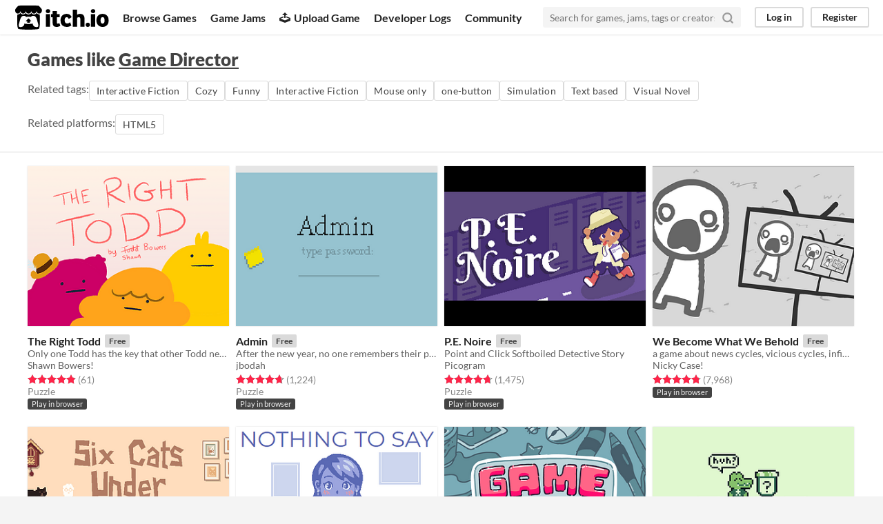

--- FILE ---
content_type: text/html
request_url: https://itch.io/games-like/1023709/game-director
body_size: 7157
content:
<!DOCTYPE HTML><html lang="en"><head><meta charset="UTF-8"/><META name="GENERATOR" content="IBM HomePage Builder 2001 V5.0.0 for Windows"><meta name="msvalidate.01" content="3BB4D18369B9C21326AF7A99FCCC5A09" /><meta property="fb:app_id" content="537395183072744" /><title>Games like Game Director - itch.io</title><meta name="csrf_token" value="WyJIMWJ4IiwxNzY4NjExMDE1LCJpSnlwdDQ2NVprdlRQSHIiXQ==.rSVgMh9vvtE9hMqW0IHdoJURhW0=" /><meta property="og:title" content="Games like Game Director"/><meta content="itch.io" property="og:site_name"/><meta content="4503599627724030" property="twitter:account_id"/><link href="https://itch.io/games-like/1023709/game-director" rel="canonical"/><link href="/static/manifest.json" rel="manifest"/><meta content="Games like Game Director" name="twitter:title"/><meta content="itch.io is an open marketplace for indie video games" name="twitter:description"/><meta content="@itchio" name="twitter:site"/><meta content="summary_large_image" name="twitter:card"/><meta content="https://img.itch.zone/aW1nLzUwNDk0NjYucG5n/original/wJTbSU.png" name="twitter:image"/><link href="https://itch.io/games-like/1023709/game-director.amp" rel="amphtml"/>          <script async src="//pagead2.googlesyndication.com/pagead/js/adsbygoogle.js"></script>
    <script>
         (adsbygoogle = window.adsbygoogle || []).push({
              google_ad_client: "ca-pub-4267538250984114",
              enable_page_level_ads: true
         });
    </script>
        <meta content="width=device-width, initial-scale=1" name="viewport"/><meta content="#FA5C5C" name="theme-color"/><link href="https://static.itch.io/main.css?1768549515" rel="stylesheet"/><script type="text/javascript">if (!window.location.hostname.match(/localhost/)) {      window.dataLayer = window.dataLayer || [];
      function gtag(){dataLayer.push(arguments);}
      gtag('js', new Date());
      gtag('config', "G-36R7NPBMLS", {});
      (function(d, t, s, m) {
        s = d.createElement(t);
        s.src = "https:\/\/www.googletagmanager.com\/gtag\/js?id=G-36R7NPBMLS";
        s.async = 1;
        m = d.getElementsByTagName(t)[0];
        m.parentNode.insertBefore(s, m);
      })(document, "script");
      }</script><script type="text/javascript">window.itchio_translations_url = 'https://static.itch.io/translations';</script><script type="text/javascript" src="https://static.itch.io/lib.min.js?1768549515"></script><script type="text/javascript" src="https://static.itch.io/bundle.min.js?1768549515"></script><script id="lib_react_src" data-src="https://static.itch.io/react.min.js?1768549515"></script><script type="text/javascript" src="https://static.itch.io/extern.min.js?1768549515"></script><script type="text/javascript">I.current_user = null;</script></head><body data-host="itch.io" data-page_name="game_recommendations" class="locale_en wide_layout_widget layout_widget responsive"><div id="header_9661233" class="header_widget base_widget"><a class="skip_to_main" href="#maincontent">Skip to main content</a><div class="primary_header"><h1 title="itch.io - indie game hosting marketplace" class="title"><a href="/" class="header_logo" title="itch.io - indie game hosting marketplace"><span class="visually_hidden">itch.io</span><img class="full_logo" width="775" height="199" src="https://static.itch.io/images/logo-black-new.svg" alt="itch.io logo &amp; title"/><img class="minimal_logo" width="262" height="235" src="https://static.itch.io/images/itchio-textless-black.svg" alt="itch.io logo"/></a></h1><div class="header_buttons"><a href="/games" class="header_button browse_btn" data-label="browse">Browse Games</a><a href="/jams" class="header_button jams_btn" data-label="jams">Game Jams</a><a href="/developers" class="header_button developers_btn" data-label="developers"><span aria-hidden="true" class="icon icon-upload"></span>Upload Game</a><a href="/devlogs" class="header_button devlogs_btn" data-label="devlogs">Developer Logs</a><a href="/community" class="header_button community.home_btn" data-label="community.home">Community</a></div><form action="/search" class="game_search"><input class="search_input" placeholder="Search for games, jams, tags or creators" type="text" required="required" name="q"/><button aria-label="Search" class="submit_btn"><svg stroke-linejoin="round" aria-hidden version="1.1" role="img" stroke="currentColor" class="svgicon icon_search" width="18" height="18" stroke-width="3" fill="none" stroke-linecap="round" viewBox="0 0 24 24"><circle cx="11" cy="11" r="8"></circle><line x1="21" y1="21" x2="16.65" y2="16.65"></line></svg></button></form><div id="user_panel_3329031" class="user_panel_widget base_widget"><a data-register_action="header" class="panel_button" href="/login" data-label="log_in">Log in</a><a data-register_action="header" class="panel_button register_button" href="/register" data-label="register">Register</a></div></div><div class="header_dropdown" data-target="browse"><a href="/games/store">Indie game store</a><a href="/games/free">Free games</a><a href="/games/fun">Fun games</a><a href="/games/tag-horror">Horror games</a><div class="divider"></div><a href="/tools">Game development</a><a href="/game-assets">Assets</a><a href="/comics">Comics</a><div class="divider"></div><a href="/sales">Sales</a><a href="/bundles">Bundles</a><div class="divider"></div><a href="/jobs">Jobs</a><div class="divider"></div><a href="/tags">Tags</a><a href="/game-development/engines">Game Engines</a></div></div><div id="game_recommendations_8984836" class="game_recommendations_page page_widget base_widget grid_results_page"><div class="grid_header"><h2>Games like <a href="https://gabrielcornish.itch.io/game-director">Game Director</a></h2><section class="related_tags">Related tags: <a data-action="related_tags" class="outline_button" href="/games/tag-interactive-fiction" data-label="interactive-fiction">Interactive Fiction</a><a data-action="related_tags" class="outline_button" href="/games/tag-cozy" data-label="cozy">Cozy</a><a data-action="related_tags" class="outline_button" href="/games/tag-funny" data-label="funny">Funny</a><a data-action="related_tags" class="outline_button" href="/games/tag-interactive-fiction" data-label="interactive-fiction">Interactive Fiction</a><a data-action="related_tags" class="outline_button" href="/games/tag-mouse-only" data-label="mouse-only">Mouse only</a><a data-action="related_tags" class="outline_button" href="/games/tag-one-button" data-label="one-button">one-button</a><a data-action="related_tags" class="outline_button" href="/games/genre-simulation" data-label="simulation">Simulation</a><a data-action="related_tags" class="outline_button" href="/games/tag-text-based" data-label="text-based">Text based</a><a data-action="related_tags" class="outline_button" href="/games/genre-visual-novel" data-label="visual-novel">Visual Novel</a></section><section class="related_tags">Related platforms: <a data-action="related_platforms" class="outline_button" href="/games/platform-web" data-label="web">HTML5</a></section></div><div class="grid_outer"><div class="game_grid_widget base_widget"><div data-game_id="886334" dir="auto" class="game_cell has_cover lazy_images"><div style="background-color:#fff3e6;" class="game_thumb"><a tabindex="-1" data-label="game:886334:thumb" data-action="game_grid" class="thumb_link game_link" href="https://shawnbowers.itch.io/the-right-todd"><img data-lazy_src="https://img.itch.zone/aW1nLzUwMzA4NjcucG5n/315x250%23c/F8mKqo.png" class="lazy_loaded" width="315" height="250"/></a></div><div class="game_cell_data"><div class="game_title"><a class="title game_link" data-label="game:886334:title" data-action="game_grid" href="https://shawnbowers.itch.io/the-right-todd">The Right Todd</a><div class="meta_tag free_tag"><div>Free</div></div></div><div title="Only one Todd has the key that other Todd needs to escape." class="game_text">Only one Todd has the key that other Todd needs to escape.</div><div class="game_author"><a data-action="game_grid" href="https://shawnbowers.itch.io" data-label="user:2023390">Shawn Bowers!</a></div><div><div class="game_rating" tabindex="0" data-tooltip="4.87 average rating from 61 total ratings"><div class="star_value"><span class="screenreader_only">Rated 4.9 out of 5 stars</span><div style="width: 97.37705%" class="star_fill"><span aria-hidden="true" class="star icon-star"></span><span aria-hidden="true" class="star icon-star"></span><span aria-hidden="true" class="star icon-star"></span><span aria-hidden="true" class="star icon-star"></span><span aria-hidden="true" class="star icon-star"></span></div><div class="star_holes"><span aria-hidden="true" class="star icon-star2"></span><span aria-hidden="true" class="star icon-star2"></span><span aria-hidden="true" class="star icon-star2"></span><span aria-hidden="true" class="star icon-star2"></span><span aria-hidden="true" class="star icon-star2"></span></div></div> <span class="rating_count">(61<span class="screenreader_only"> total ratings</span>)</span></div></div><div class="game_genre">Puzzle</div><div class="game_platform"><span class="web_flag">Play in browser</span></div></div></div><div data-game_id="880573" dir="auto" class="game_cell has_cover lazy_images"><div style="background-color:#d2e0e4;" class="game_thumb"><a tabindex="-1" data-label="game:880573:thumb" data-action="game_grid" class="thumb_link game_link" href="https://jbodah.itch.io/admin-play"><img data-lazy_src="https://img.itch.zone/aW1nLzUwMzU3NDcucG5n/315x250%23c/Gpdo7n.png" class="lazy_loaded" width="315" height="250"/></a></div><div class="game_cell_data"><div class="game_title"><a class="title game_link" data-label="game:880573:title" data-action="game_grid" href="https://jbodah.itch.io/admin-play">Admin</a><div class="meta_tag free_tag"><div>Free</div></div></div><div title="After the new year, no one remembers their passwords. You play the detective to unlock the computers at your new job!" class="game_text">After the new year, no one remembers their passwords. You play the detective to unlock the computers at your new job!</div><div class="game_author"><a data-action="game_grid" href="https://jbodah.itch.io" data-label="user:3773192">jbodah</a></div><div><div class="game_rating" tabindex="0" data-tooltip="4.69 average rating from 1,224 total ratings"><div class="star_value"><span class="screenreader_only">Rated 4.7 out of 5 stars</span><div style="width: 93.88889%" class="star_fill"><span aria-hidden="true" class="star icon-star"></span><span aria-hidden="true" class="star icon-star"></span><span aria-hidden="true" class="star icon-star"></span><span aria-hidden="true" class="star icon-star"></span><span aria-hidden="true" class="star icon-star"></span></div><div class="star_holes"><span aria-hidden="true" class="star icon-star2"></span><span aria-hidden="true" class="star icon-star2"></span><span aria-hidden="true" class="star icon-star2"></span><span aria-hidden="true" class="star icon-star2"></span><span aria-hidden="true" class="star icon-star2"></span></div></div> <span class="rating_count">(1,224<span class="screenreader_only"> total ratings</span>)</span></div></div><div class="game_genre">Puzzle</div><div class="game_platform"><span class="web_flag">Play in browser</span></div></div></div><div data-game_id="297854" dir="auto" class="game_cell has_cover lazy_images"><div style="background-color:#000000;" class="game_thumb"><a tabindex="-1" data-label="game:297854:thumb" data-action="game_grid" class="thumb_link game_link" href="https://picogram.itch.io/pe-noire"><img data-lazy_src="https://img.itch.zone/aW1hZ2UvMjk3ODU0LzE0NTczMzkucG5n/315x250%23c/jC3shz.png" class="lazy_loaded" width="315" height="250"/></a></div><div class="game_cell_data"><div class="game_title"><a class="title game_link" data-label="game:297854:title" data-action="game_grid" href="https://picogram.itch.io/pe-noire">P.E. Noire</a><div class="meta_tag free_tag"><div>Free</div></div></div><div title="Point and Click Softboiled Detective Story" class="game_text">Point and Click Softboiled Detective Story</div><div class="game_author"><a data-action="game_grid" href="https://picogram.itch.io" data-label="user:949215">Picogram</a></div><div><div class="game_rating" tabindex="0" data-tooltip="4.72 average rating from 1,475 total ratings"><div class="star_value"><span class="screenreader_only">Rated 4.7 out of 5 stars</span><div style="width: 94.46780%" class="star_fill"><span aria-hidden="true" class="star icon-star"></span><span aria-hidden="true" class="star icon-star"></span><span aria-hidden="true" class="star icon-star"></span><span aria-hidden="true" class="star icon-star"></span><span aria-hidden="true" class="star icon-star"></span></div><div class="star_holes"><span aria-hidden="true" class="star icon-star2"></span><span aria-hidden="true" class="star icon-star2"></span><span aria-hidden="true" class="star icon-star2"></span><span aria-hidden="true" class="star icon-star2"></span><span aria-hidden="true" class="star icon-star2"></span></div></div> <span class="rating_count">(1,475<span class="screenreader_only"> total ratings</span>)</span></div></div><div class="game_genre">Puzzle</div><div class="game_platform"><span class="web_flag">Play in browser</span></div></div></div><div data-game_id="92115" dir="auto" class="game_cell has_cover lazy_images"><div style="background-color:#111111;" class="game_thumb"><a tabindex="-1" data-label="game:92115:thumb" data-action="game_grid" class="thumb_link game_link" href="https://ncase.itch.io/wbwwb"><img data-lazy_src="https://img.itch.zone/aW1hZ2UvOTIxMTUvNDU0MDMxLnBuZw==/315x250%23c/cxthdQ.png" class="lazy_loaded" width="315" height="250"/></a></div><div class="game_cell_data"><div class="game_title"><a class="title game_link" data-label="game:92115:title" data-action="game_grid" href="https://ncase.itch.io/wbwwb">We Become What We Behold</a><div class="meta_tag free_tag"><div>Free</div></div></div><div title="a game about news cycles, vicious cycles, infinite cycles" class="game_text">a game about news cycles, vicious cycles, infinite cycles</div><div class="game_author"><a data-action="game_grid" href="https://ncase.itch.io" data-label="user:29433">Nicky Case!</a></div><div><div class="game_rating" tabindex="0" data-tooltip="4.77 average rating from 7,968 total ratings"><div class="star_value"><span class="screenreader_only">Rated 4.8 out of 5 stars</span><div style="width: 95.36647%" class="star_fill"><span aria-hidden="true" class="star icon-star"></span><span aria-hidden="true" class="star icon-star"></span><span aria-hidden="true" class="star icon-star"></span><span aria-hidden="true" class="star icon-star"></span><span aria-hidden="true" class="star icon-star"></span></div><div class="star_holes"><span aria-hidden="true" class="star icon-star2"></span><span aria-hidden="true" class="star icon-star2"></span><span aria-hidden="true" class="star icon-star2"></span><span aria-hidden="true" class="star icon-star2"></span><span aria-hidden="true" class="star icon-star2"></span></div></div> <span class="rating_count">(7,968<span class="screenreader_only"> total ratings</span>)</span></div></div><div class="game_platform"><span class="web_flag">Play in browser</span></div></div></div><div data-game_id="646263" dir="auto" class="game_cell has_cover lazy_images"><div style="background-color:#fad19e;" class="game_thumb"><a tabindex="-1" data-label="game:646263:thumb" data-action="game_grid" class="thumb_link game_link" href="https://teambeanloop.itch.io/six-cats-under"><img data-lazy_src="https://img.itch.zone/aW1nLzM0NjMwNjMucG5n/315x250%23c/obcSPz.png" class="lazy_loaded" width="315" height="250"/></a></div><div class="game_cell_data"><div class="game_title"><a class="title game_link" data-label="game:646263:title" data-action="game_grid" href="https://teambeanloop.itch.io/six-cats-under">Six Cats Under</a><div class="meta_tag free_tag"><div>Free</div></div></div><div title="You died. Your unfinished business? The fate of your many cats!" class="game_text">You died. Your unfinished business? The fate of your many cats!</div><div class="game_author"><a data-action="game_grid" href="https://teambeanloop.itch.io" data-label="user:2421058">Team Bean Loop</a></div><div><div class="game_rating" tabindex="0" data-tooltip="4.78 average rating from 6,724 total ratings"><div class="star_value"><span class="screenreader_only">Rated 4.8 out of 5 stars</span><div style="width: 95.50565%" class="star_fill"><span aria-hidden="true" class="star icon-star"></span><span aria-hidden="true" class="star icon-star"></span><span aria-hidden="true" class="star icon-star"></span><span aria-hidden="true" class="star icon-star"></span><span aria-hidden="true" class="star icon-star"></span></div><div class="star_holes"><span aria-hidden="true" class="star icon-star2"></span><span aria-hidden="true" class="star icon-star2"></span><span aria-hidden="true" class="star icon-star2"></span><span aria-hidden="true" class="star icon-star2"></span><span aria-hidden="true" class="star icon-star2"></span></div></div> <span class="rating_count">(6,724<span class="screenreader_only"> total ratings</span>)</span></div></div><div class="game_genre">Puzzle</div><div class="game_platform"><span class="web_flag">Play in browser</span><span aria-hidden="true" class="icon icon-windows8" title="Download for Windows"></span> <span aria-hidden="true" class="icon icon-tux" title="Download for Linux"></span> <span aria-hidden="true" class="icon icon-apple" title="Download for macOS"></span> </div></div></div><div data-game_id="494262" dir="auto" class="game_cell has_cover lazy_images"><div style="background-color:#6f7984;" class="game_thumb"><a tabindex="-1" data-label="game:494262:thumb" data-action="game_grid" class="thumb_link game_link" href="https://celia14.itch.io/nothing-to-say"><img data-lazy_src="https://img.itch.zone/aW1nLzI1NjE4NTAucG5n/315x250%23c/dyQldE.png" class="lazy_loaded" width="315" height="250"/></a></div><div class="game_cell_data"><div class="game_title"><a class="title game_link" data-label="game:494262:title" data-action="game_grid" href="https://celia14.itch.io/nothing-to-say">Nothing to Say</a><div class="meta_tag free_tag"><div>Free</div></div></div><div title="A tongue-tied dating sim" class="game_text">A tongue-tied dating sim</div><div class="game_author"><a data-action="game_grid" href="https://celia14.itch.io" data-label="user:169820">Celia</a></div><div><div class="game_rating" tabindex="0" data-tooltip="4.70 average rating from 1,871 total ratings"><div class="star_value"><span class="screenreader_only">Rated 4.7 out of 5 stars</span><div style="width: 93.92838%" class="star_fill"><span aria-hidden="true" class="star icon-star"></span><span aria-hidden="true" class="star icon-star"></span><span aria-hidden="true" class="star icon-star"></span><span aria-hidden="true" class="star icon-star"></span><span aria-hidden="true" class="star icon-star"></span></div><div class="star_holes"><span aria-hidden="true" class="star icon-star2"></span><span aria-hidden="true" class="star icon-star2"></span><span aria-hidden="true" class="star icon-star2"></span><span aria-hidden="true" class="star icon-star2"></span><span aria-hidden="true" class="star icon-star2"></span></div></div> <span class="rating_count">(1,871<span class="screenreader_only"> total ratings</span>)</span></div></div><div class="game_genre">Visual Novel</div><div class="game_platform"><span class="web_flag">Play in browser</span></div></div></div><div data-game_id="1727500" dir="auto" class="game_cell has_cover lazy_images"><div style="background-color:#4f6781;" class="game_thumb"><a tabindex="-1" data-label="game:1727500:thumb" data-action="game_grid" class="thumb_link game_link" href="https://cosmicadventuresquad.itch.io/game-name"><img data-lazy_src="https://img.itch.zone/aW1nLzEwMTk1MDIzLnBuZw==/315x250%23c/fmHao8.png" class="lazy_loaded" width="315" height="250"/></a></div><div class="game_cell_data"><div class="game_title"><a class="title game_link" data-label="game:1727500:title" data-action="game_grid" href="https://cosmicadventuresquad.itch.io/game-name">Game Name</a><div class="meta_tag free_tag"><div>Free</div></div></div><div title="Jam out a game!" class="game_text">Jam out a game!</div><div class="game_author"><a data-action="game_grid" href="https://cosmicadventuresquad.itch.io" data-label="user:116719">Cosmic Adventure Squad</a></div><div><div class="game_rating" tabindex="0" data-tooltip="4.62 average rating from 141 total ratings"><div class="star_value"><span class="screenreader_only">Rated 4.6 out of 5 stars</span><div style="width: 92.48227%" class="star_fill"><span aria-hidden="true" class="star icon-star"></span><span aria-hidden="true" class="star icon-star"></span><span aria-hidden="true" class="star icon-star"></span><span aria-hidden="true" class="star icon-star"></span><span aria-hidden="true" class="star icon-star"></span></div><div class="star_holes"><span aria-hidden="true" class="star icon-star2"></span><span aria-hidden="true" class="star icon-star2"></span><span aria-hidden="true" class="star icon-star2"></span><span aria-hidden="true" class="star icon-star2"></span><span aria-hidden="true" class="star icon-star2"></span></div></div> <span class="rating_count">(141<span class="screenreader_only"> total ratings</span>)</span></div></div><div class="game_genre">Simulation</div><div class="game_platform"><span class="web_flag">Play in browser</span><span aria-hidden="true" class="icon icon-windows8" title="Download for Windows"></span> </div></div></div><div data-game_id="880570" dir="auto" class="game_cell has_cover lazy_images"><div style="background-color:#eeeeee;" class="game_thumb"><a tabindex="-1" data-label="game:880570:thumb" data-action="game_grid" class="thumb_link game_link" href="https://paulandviv.itch.io/b-e-e-t-l-e"><img data-lazy_src="https://img.itch.zone/aW1nLzQ5NTc0OTQucG5n/315x250%23c/vf9%2Bxr.png" class="lazy_loaded" width="315" height="250"/></a></div><div class="game_cell_data"><div class="game_title"><a class="title game_link" data-label="game:880570:title" data-action="game_grid" href="https://paulandviv.itch.io/b-e-e-t-l-e">b-e-e-t-l-e</a><div class="meta_tag free_tag"><div>Free</div></div></div><div title="A relaxing typing game" class="game_text">A relaxing typing game</div><div class="game_author"><a data-action="game_grid" href="https://paulandviv.itch.io" data-label="user:137022">Paul and Viv</a></div><div><div class="game_rating" tabindex="0" data-tooltip="4.77 average rating from 2,279 total ratings"><div class="star_value"><span class="screenreader_only">Rated 4.8 out of 5 stars</span><div style="width: 95.49803%" class="star_fill"><span aria-hidden="true" class="star icon-star"></span><span aria-hidden="true" class="star icon-star"></span><span aria-hidden="true" class="star icon-star"></span><span aria-hidden="true" class="star icon-star"></span><span aria-hidden="true" class="star icon-star"></span></div><div class="star_holes"><span aria-hidden="true" class="star icon-star2"></span><span aria-hidden="true" class="star icon-star2"></span><span aria-hidden="true" class="star icon-star2"></span><span aria-hidden="true" class="star icon-star2"></span><span aria-hidden="true" class="star icon-star2"></span></div></div> <span class="rating_count">(2,279<span class="screenreader_only"> total ratings</span>)</span></div></div><div class="game_platform"><span class="web_flag">Play in browser</span></div></div></div><div data-game_id="1449318" dir="auto" class="game_cell has_cover lazy_images"><div style="background-color:#f5da93;" class="game_thumb"><a tabindex="-1" data-label="game:1449318:thumb" data-action="game_grid" class="thumb_link game_link" href="https://dodoot.itch.io/welcome-googoo"><img data-lazy_src="https://img.itch.zone/aW1nLzg0NjQxMDYucG5n/315x250%23c/SOnPfz.png" class="lazy_loaded" width="315" height="250"/></a></div><div class="game_cell_data"><div class="game_title"><a class="title game_link" data-label="game:1449318:title" data-action="game_grid" href="https://dodoot.itch.io/welcome-googoo">Welcome Googoo</a></div><div title="Wholesome Games Jam - Write cute letters" class="game_text">Wholesome Games Jam - Write cute letters</div><div class="game_author"><a data-action="game_grid" href="https://dodoot.itch.io" data-label="user:1317504">Doot</a></div><div><div class="game_rating" tabindex="0" data-tooltip="4.77 average rating from 477 total ratings"><div class="star_value"><span class="screenreader_only">Rated 4.8 out of 5 stars</span><div style="width: 95.47170%" class="star_fill"><span aria-hidden="true" class="star icon-star"></span><span aria-hidden="true" class="star icon-star"></span><span aria-hidden="true" class="star icon-star"></span><span aria-hidden="true" class="star icon-star"></span><span aria-hidden="true" class="star icon-star"></span></div><div class="star_holes"><span aria-hidden="true" class="star icon-star2"></span><span aria-hidden="true" class="star icon-star2"></span><span aria-hidden="true" class="star icon-star2"></span><span aria-hidden="true" class="star icon-star2"></span><span aria-hidden="true" class="star icon-star2"></span></div></div> <span class="rating_count">(477<span class="screenreader_only"> total ratings</span>)</span></div></div><div class="game_platform"><span class="web_flag">Play in browser</span><span aria-hidden="true" class="icon icon-windows8" title="Download for Windows"></span> <span aria-hidden="true" class="icon icon-android" title="Download for Android"></span> </div></div></div><div data-game_id="886270" dir="auto" class="game_cell has_cover lazy_images"><div style="background-color:#eeeeee;" class="game_thumb"><a tabindex="-1" data-label="game:886270:thumb" data-action="game_grid" class="thumb_link game_link" href="https://nikkogd.itch.io/the-matchmaker-love-roguelike"><img data-lazy_src="https://img.itch.zone/aW1nLzQ5OTY2MTYuanBn/315x250%23c/teSP0i.jpg" class="lazy_loaded" width="315" height="250"/></a></div><div class="game_cell_data"><div class="game_title"><a class="title game_link" data-label="game:886270:title" data-action="game_grid" href="https://nikkogd.itch.io/the-matchmaker-love-roguelike">The MatchMaker - Love &amp; Roguelike</a><div class="meta_tag free_tag"><div>Free</div></div></div><div title="A Matchmaker sim game" class="game_text">A Matchmaker sim game</div><div class="game_author"><a data-action="game_grid" href="https://nikkogd.itch.io" data-label="user:2995025">NikkoGD</a></div><div><div class="game_rating" tabindex="0" data-tooltip="3.65 average rating from 43 total ratings"><div class="star_value"><span class="screenreader_only">Rated 3.7 out of 5 stars</span><div style="width: 73.02326%" class="star_fill"><span aria-hidden="true" class="star icon-star"></span><span aria-hidden="true" class="star icon-star"></span><span aria-hidden="true" class="star icon-star"></span><span aria-hidden="true" class="star icon-star"></span><span aria-hidden="true" class="star icon-star"></span></div><div class="star_holes"><span aria-hidden="true" class="star icon-star2"></span><span aria-hidden="true" class="star icon-star2"></span><span aria-hidden="true" class="star icon-star2"></span><span aria-hidden="true" class="star icon-star2"></span><span aria-hidden="true" class="star icon-star2"></span></div></div> <span class="rating_count">(43<span class="screenreader_only"> total ratings</span>)</span></div></div><div class="game_genre">Simulation</div><div class="game_platform"><span class="web_flag">Play in browser</span><span aria-hidden="true" class="icon icon-windows8" title="Download for Windows"></span> <span aria-hidden="true" class="icon icon-android" title="Download for Android"></span> </div></div></div><div data-game_id="619216" dir="auto" class="game_cell has_cover lazy_images"><div style="background-color:#eeeeee;" class="game_thumb"><a tabindex="-1" data-label="game:619216:thumb" data-action="game_grid" class="thumb_link game_link" href="https://extra-nice.itch.io/noble"><img data-lazy_src="https://img.itch.zone/aW1nLzE2NTIxNDg4LnBuZw==/315x250%23c/1QaNKl.png" class="lazy_loaded" width="315" height="250"/></a></div><div class="game_cell_data"><div class="game_title"><a class="title game_link" data-label="game:619216:title" data-action="game_grid" href="https://extra-nice.itch.io/noble">Noble</a><div class="meta_tag free_tag"><div>Free</div></div></div><div title="Manage the family tree of a Noble House!" class="game_text">Manage the family tree of a Noble House!</div><div class="game_author"><a data-action="game_grid" href="https://extra-nice.itch.io" data-label="user:963660">Extra Nice</a></div><div><div class="game_rating" tabindex="0" data-tooltip="4.36 average rating from 220 total ratings"><div class="star_value"><span class="screenreader_only">Rated 4.4 out of 5 stars</span><div style="width: 87.27273%" class="star_fill"><span aria-hidden="true" class="star icon-star"></span><span aria-hidden="true" class="star icon-star"></span><span aria-hidden="true" class="star icon-star"></span><span aria-hidden="true" class="star icon-star"></span><span aria-hidden="true" class="star icon-star"></span></div><div class="star_holes"><span aria-hidden="true" class="star icon-star2"></span><span aria-hidden="true" class="star icon-star2"></span><span aria-hidden="true" class="star icon-star2"></span><span aria-hidden="true" class="star icon-star2"></span><span aria-hidden="true" class="star icon-star2"></span></div></div> <span class="rating_count">(220<span class="screenreader_only"> total ratings</span>)</span></div></div><div class="game_genre">Simulation</div><div class="game_platform"><span class="web_flag">Play in browser</span></div></div></div><div data-game_id="318988" dir="auto" class="game_cell has_cover lazy_images"><div style="background-color:#323232;" class="game_thumb"><a tabindex="-1" data-label="game:318988:thumb" data-action="game_grid" class="thumb_link game_link" href="https://direkris.itch.io/you-are-jeff-bezos"><img data-lazy_src="https://img.itch.zone/aW1nLzE1NzI2NjIucG5n/315x250%23c/9Wc903.png" class="lazy_loaded" width="315" height="250"/></a></div><div class="game_cell_data"><div class="game_title"><a class="title game_link" data-label="game:318988:title" data-action="game_grid" href="https://direkris.itch.io/you-are-jeff-bezos">You Are Jeff Bezos</a><div class="meta_tag free_tag"><div>Free</div></div></div><div title="A Billionaire Simulator" class="game_text">A Billionaire Simulator</div><div class="game_author"><a data-action="game_grid" href="https://direkris.itch.io" data-label="user:631565">Kris Lorischild</a></div><div><div class="game_rating" tabindex="0" data-tooltip="4.63 average rating from 1,185 total ratings"><div class="star_value"><span class="screenreader_only">Rated 4.6 out of 5 stars</span><div style="width: 92.64135%" class="star_fill"><span aria-hidden="true" class="star icon-star"></span><span aria-hidden="true" class="star icon-star"></span><span aria-hidden="true" class="star icon-star"></span><span aria-hidden="true" class="star icon-star"></span><span aria-hidden="true" class="star icon-star"></span></div><div class="star_holes"><span aria-hidden="true" class="star icon-star2"></span><span aria-hidden="true" class="star icon-star2"></span><span aria-hidden="true" class="star icon-star2"></span><span aria-hidden="true" class="star icon-star2"></span><span aria-hidden="true" class="star icon-star2"></span></div></div> <span class="rating_count">(1,185<span class="screenreader_only"> total ratings</span>)</span></div></div><div class="game_genre">Role Playing</div><div class="game_platform"><span class="web_flag">Play in browser</span></div></div></div><div data-game_id="1437986" dir="auto" class="game_cell has_cover lazy_images"><div style="background-color:#3f2832;" class="game_thumb"><a tabindex="-1" data-label="game:1437986:thumb" data-action="game_grid" class="thumb_link game_link" href="https://frannym.itch.io/10questions"><img data-lazy_src="https://img.itch.zone/aW1nLzgzODg5NzgucG5n/315x250%23c/9IY1%2Fs.png" class="lazy_loaded" width="315" height="250"/></a></div><div class="game_cell_data"><div class="game_title"><a class="title game_link" data-label="game:1437986:title" data-action="game_grid" href="https://frannym.itch.io/10questions">answer these 10 questions and i&#039;ll tell you what kind of lover you are</a><div class="meta_tag free_tag"><div>Free</div></div></div><div title="a choose-your-own-adventure heartbreak in the shape of a quiz" class="game_text">a choose-your-own-adventure heartbreak in the shape of a quiz</div><div class="game_author"><a data-action="game_grid" href="https://frannym.itch.io" data-label="user:2430474">frannym</a></div><div><div class="game_rating" tabindex="0" data-tooltip="4.71 average rating from 1,977 total ratings"><div class="star_value"><span class="screenreader_only">Rated 4.7 out of 5 stars</span><div style="width: 94.25392%" class="star_fill"><span aria-hidden="true" class="star icon-star"></span><span aria-hidden="true" class="star icon-star"></span><span aria-hidden="true" class="star icon-star"></span><span aria-hidden="true" class="star icon-star"></span><span aria-hidden="true" class="star icon-star"></span></div><div class="star_holes"><span aria-hidden="true" class="star icon-star2"></span><span aria-hidden="true" class="star icon-star2"></span><span aria-hidden="true" class="star icon-star2"></span><span aria-hidden="true" class="star icon-star2"></span><span aria-hidden="true" class="star icon-star2"></span></div></div> <span class="rating_count">(1,977<span class="screenreader_only"> total ratings</span>)</span></div></div><div class="game_genre">Interactive Fiction</div><div class="game_platform"><span class="web_flag">Play in browser</span></div></div></div><div data-game_id="183165" dir="auto" class="game_cell has_cover lazy_images"><div style="background-color:#171717;" class="game_thumb"><a tabindex="-1" data-label="game:183165:thumb" data-action="game_grid" class="thumb_link game_link" href="https://zephyo.itch.io/hi-no-homo"><img data-lazy_src="https://img.itch.zone/aW1hZ2UvMTgzMTY1Lzg2MTUzNC5naWY=/315x250%23c/tDaRZE.gif" class="lazy_loaded" width="315" height="250"/><div class="gif_label">GIF</div><div data-gif="https://img.itch.zone/aW1hZ2UvMTgzMTY1Lzg2MTUzNC5naWY=/original/%2FBs4GY.gif" class="gif_overlay"></div></a></div><div class="game_cell_data"><div class="game_title"><a class="title game_link" data-label="game:183165:title" data-action="game_grid" href="https://zephyo.itch.io/hi-no-homo">hi no homo</a><div class="meta_tag free_tag"><div>Free</div></div></div><div title="realistic simulator of awkward people saying hi" class="game_text">realistic simulator of awkward people saying hi</div><div class="game_author"><a data-action="game_grid" href="https://zephyo.itch.io" data-label="user:120751">angela he</a></div><div><div class="game_rating" tabindex="0" data-tooltip="4.57 average rating from 1,817 total ratings"><div class="star_value"><span class="screenreader_only">Rated 4.6 out of 5 stars</span><div style="width: 91.42543%" class="star_fill"><span aria-hidden="true" class="star icon-star"></span><span aria-hidden="true" class="star icon-star"></span><span aria-hidden="true" class="star icon-star"></span><span aria-hidden="true" class="star icon-star"></span><span aria-hidden="true" class="star icon-star"></span></div><div class="star_holes"><span aria-hidden="true" class="star icon-star2"></span><span aria-hidden="true" class="star icon-star2"></span><span aria-hidden="true" class="star icon-star2"></span><span aria-hidden="true" class="star icon-star2"></span><span aria-hidden="true" class="star icon-star2"></span></div></div> <span class="rating_count">(1,817<span class="screenreader_only"> total ratings</span>)</span></div></div><div class="game_genre">Simulation</div><div class="game_platform"><span class="web_flag">Play in browser</span></div></div></div><div data-game_id="2048210" dir="auto" class="game_cell has_cover lazy_images"><div style="background-color:#597f6e;" class="game_thumb"><a tabindex="-1" data-label="game:2048210:thumb" data-action="game_grid" class="thumb_link game_link" href="https://jamwitch.itch.io/broomstick-post"><img data-lazy_src="https://img.itch.zone/aW1nLzEyMDQ3MTk2LnBuZw==/315x250%23c/tBQHMG.png" class="lazy_loaded" width="315" height="250"/></a></div><div class="game_cell_data"><div class="game_title"><a class="title game_link" data-label="game:2048210:title" data-action="game_grid" href="https://jamwitch.itch.io/broomstick-post">Broomstick Post</a><div class="meta_tag free_tag"><div>Free</div></div></div><div title="Deliver letters on broomstick and get to know your neighbors" class="game_text">Deliver letters on broomstick and get to know your neighbors</div><div class="game_author"><a data-action="game_grid" href="https://jamwitch.itch.io" data-label="user:6723468">jamwitch</a></div><div><div class="game_rating" tabindex="0" data-tooltip="4.67 average rating from 36 total ratings"><div class="star_value"><span class="screenreader_only">Rated 4.7 out of 5 stars</span><div style="width: 93.33333%" class="star_fill"><span aria-hidden="true" class="star icon-star"></span><span aria-hidden="true" class="star icon-star"></span><span aria-hidden="true" class="star icon-star"></span><span aria-hidden="true" class="star icon-star"></span><span aria-hidden="true" class="star icon-star"></span></div><div class="star_holes"><span aria-hidden="true" class="star icon-star2"></span><span aria-hidden="true" class="star icon-star2"></span><span aria-hidden="true" class="star icon-star2"></span><span aria-hidden="true" class="star icon-star2"></span><span aria-hidden="true" class="star icon-star2"></span></div></div> <span class="rating_count">(36<span class="screenreader_only"> total ratings</span>)</span></div></div><div class="game_genre">Visual Novel</div><div class="game_platform"><span class="web_flag">Play in browser</span></div></div></div><div data-game_id="529741" dir="auto" class="game_cell has_cover lazy_images"><div style="background-color:#80a6b4;" class="game_thumb"><a tabindex="-1" data-label="game:529741:thumb" data-action="game_grid" class="thumb_link game_link" href="https://overfull.itch.io/plantdaddy"><img data-lazy_src="https://img.itch.zone/aW1nLzQwNjUzMDAucG5n/315x250%23c/zaxN4Q.png" class="lazy_loaded" width="315" height="250"/></a></div><div class="game_cell_data"><div class="game_title"><a class="title game_link" data-label="game:529741:title" data-action="game_grid" href="https://overfull.itch.io/plantdaddy">plant daddy</a><div class="meta_tag free_tag"><div>Free</div></div></div><div title="grow plants in your sunny apartment!" class="game_text">grow plants in your sunny apartment!</div><div class="game_author"><a data-action="game_grid" href="https://overfull.itch.io" data-label="user:1325625">brady soglin</a></div><div><div class="game_rating" tabindex="0" data-tooltip="4.68 average rating from 1,698 total ratings"><div class="star_value"><span class="screenreader_only">Rated 4.7 out of 5 stars</span><div style="width: 93.63958%" class="star_fill"><span aria-hidden="true" class="star icon-star"></span><span aria-hidden="true" class="star icon-star"></span><span aria-hidden="true" class="star icon-star"></span><span aria-hidden="true" class="star icon-star"></span><span aria-hidden="true" class="star icon-star"></span></div><div class="star_holes"><span aria-hidden="true" class="star icon-star2"></span><span aria-hidden="true" class="star icon-star2"></span><span aria-hidden="true" class="star icon-star2"></span><span aria-hidden="true" class="star icon-star2"></span><span aria-hidden="true" class="star icon-star2"></span></div></div> <span class="rating_count">(1,698<span class="screenreader_only"> total ratings</span>)</span></div></div><div class="game_genre">Simulation</div><div class="game_platform"><span class="web_flag">Play in browser</span><span aria-hidden="true" class="icon icon-windows8" title="Download for Windows"></span> <span aria-hidden="true" class="icon icon-tux" title="Download for Linux"></span> <span aria-hidden="true" class="icon icon-apple" title="Download for macOS"></span> </div></div></div><div data-game_id="872419" dir="auto" class="game_cell has_cover lazy_images"><div style="background-color:#293455;" class="game_thumb"><a tabindex="-1" data-label="game:872419:thumb" data-action="game_grid" class="thumb_link game_link" href="https://haraiva.itch.io/topography"><img data-lazy_src="https://img.itch.zone/aW1nLzQ5MDUzNDEucG5n/315x250%23c/TzdqWX.png" class="lazy_loaded" width="315" height="250"/></a></div><div class="game_cell_data"><div class="game_title"><a class="title game_link" data-label="game:872419:title" data-action="game_grid" href="https://haraiva.itch.io/topography">TOPOGRAPHY</a><div class="meta_tag free_tag"><div>Free</div></div></div><div title="a long text message" class="game_text">a long text message</div><div class="game_author"><a data-action="game_grid" href="https://haraiva.itch.io" data-label="user:135636">haraiva</a></div><div><div class="game_rating" tabindex="0" data-tooltip="4.78 average rating from 245 total ratings"><div class="star_value"><span class="screenreader_only">Rated 4.8 out of 5 stars</span><div style="width: 95.67347%" class="star_fill"><span aria-hidden="true" class="star icon-star"></span><span aria-hidden="true" class="star icon-star"></span><span aria-hidden="true" class="star icon-star"></span><span aria-hidden="true" class="star icon-star"></span><span aria-hidden="true" class="star icon-star"></span></div><div class="star_holes"><span aria-hidden="true" class="star icon-star2"></span><span aria-hidden="true" class="star icon-star2"></span><span aria-hidden="true" class="star icon-star2"></span><span aria-hidden="true" class="star icon-star2"></span><span aria-hidden="true" class="star icon-star2"></span></div></div> <span class="rating_count">(245<span class="screenreader_only"> total ratings</span>)</span></div></div><div class="game_genre">Interactive Fiction</div><div class="game_platform"><span class="web_flag">Play in browser</span></div></div></div><div data-game_id="531784" dir="auto" class="game_cell has_cover lazy_images"><div style="background-color:#000000;" class="game_thumb"><a tabindex="-1" data-label="game:531784:thumb" data-action="game_grid" class="thumb_link game_link" href="https://ncase.itch.io/anxiety"><img data-lazy_src="https://img.itch.zone/aW1nLzI3NjQ4NjUucG5n/315x250%23c/DZfV4W.png" class="lazy_loaded" width="315" height="250"/></a></div><div class="game_cell_data"><div class="game_title"><a class="title game_link" data-label="game:531784:title" data-action="game_grid" href="https://ncase.itch.io/anxiety">Adventures With Anxiety!</a><div class="meta_tag free_tag"><div>Free</div></div></div><div title="An interactive story about anxiety. You play *as* the anxiety" class="game_text">An interactive story about anxiety. You play *as* the anxiety</div><div class="game_author"><a data-action="game_grid" href="https://ncase.itch.io" data-label="user:29433">Nicky Case!</a></div><div><div class="game_rating" tabindex="0" data-tooltip="4.89 average rating from 6,837 total ratings"><div class="star_value"><span class="screenreader_only">Rated 4.9 out of 5 stars</span><div style="width: 97.87041%" class="star_fill"><span aria-hidden="true" class="star icon-star"></span><span aria-hidden="true" class="star icon-star"></span><span aria-hidden="true" class="star icon-star"></span><span aria-hidden="true" class="star icon-star"></span><span aria-hidden="true" class="star icon-star"></span></div><div class="star_holes"><span aria-hidden="true" class="star icon-star2"></span><span aria-hidden="true" class="star icon-star2"></span><span aria-hidden="true" class="star icon-star2"></span><span aria-hidden="true" class="star icon-star2"></span><span aria-hidden="true" class="star icon-star2"></span></div></div> <span class="rating_count">(6,837<span class="screenreader_only"> total ratings</span>)</span></div></div><div class="game_genre">Visual Novel</div><div class="game_platform"><span class="web_flag">Play in browser</span></div></div></div><div data-game_id="72357" dir="auto" class="game_cell has_cover lazy_images"><div style="background-color:#eeeeee;" class="game_thumb"><a tabindex="-1" data-label="game:72357:thumb" data-action="game_grid" class="thumb_link game_link" href="https://crowscrowscrows.itch.io/the-temple-of-no"><img data-lazy_src="https://img.itch.zone/aW1hZ2UvNzIzNTcvMzMyOTQ2LnBuZw==/315x250%23c/YIc%2BkD.png" class="lazy_loaded" width="315" height="250"/></a></div><div class="game_cell_data"><div class="game_title"><a class="title game_link" data-label="game:72357:title" data-action="game_grid" href="https://crowscrowscrows.itch.io/the-temple-of-no">The Temple of No</a><div class="meta_tag free_tag"><div>Free</div></div></div><div title="The Best Game Ever Made (but in twine form)" class="game_text">The Best Game Ever Made (but in twine form)</div><div class="game_author"><a data-action="game_grid" href="https://crowscrowscrows.itch.io" data-label="user:55482">Crows Crows Crows</a></div><div><div class="game_rating" tabindex="0" data-tooltip="4.66 average rating from 780 total ratings"><div class="star_value"><span class="screenreader_only">Rated 4.7 out of 5 stars</span><div style="width: 93.23077%" class="star_fill"><span aria-hidden="true" class="star icon-star"></span><span aria-hidden="true" class="star icon-star"></span><span aria-hidden="true" class="star icon-star"></span><span aria-hidden="true" class="star icon-star"></span><span aria-hidden="true" class="star icon-star"></span></div><div class="star_holes"><span aria-hidden="true" class="star icon-star2"></span><span aria-hidden="true" class="star icon-star2"></span><span aria-hidden="true" class="star icon-star2"></span><span aria-hidden="true" class="star icon-star2"></span><span aria-hidden="true" class="star icon-star2"></span></div></div> <span class="rating_count">(780<span class="screenreader_only"> total ratings</span>)</span></div></div><div class="game_genre">Adventure</div><div class="game_platform"><span class="web_flag">Play in browser</span></div></div></div><div data-game_id="700282" dir="auto" class="game_cell has_cover lazy_images"><div style="background-color:#e8f2fc;" class="game_thumb"><a tabindex="-1" data-label="game:700282:thumb" data-action="game_grid" class="thumb_link game_link" href="https://purejamgames.itch.io/hs-crush"><img data-lazy_src="https://img.itch.zone/aW1nLzM4NjM1NjgucG5n/315x250%23c/5RP85h.png" class="lazy_loaded" width="315" height="250"/></a></div><div class="game_cell_data"><div class="game_title"><a class="title game_link" data-label="game:700282:title" data-action="game_grid" href="https://purejamgames.itch.io/hs-crush">Why Can&#039;t I Just Speak Normally To My High School Crush?!</a><div class="meta_tag free_tag"><div>Free</div></div></div><div title="Tell Senpai how you really feel!" class="game_text">Tell Senpai how you really feel!</div><div class="game_author"><a data-action="game_grid" href="https://purejamgames.itch.io" data-label="user:1659280">Pure Jam Games</a></div><div><div class="game_rating" tabindex="0" data-tooltip="4.40 average rating from 239 total ratings"><div class="star_value"><span class="screenreader_only">Rated 4.4 out of 5 stars</span><div style="width: 87.94979%" class="star_fill"><span aria-hidden="true" class="star icon-star"></span><span aria-hidden="true" class="star icon-star"></span><span aria-hidden="true" class="star icon-star"></span><span aria-hidden="true" class="star icon-star"></span><span aria-hidden="true" class="star icon-star"></span></div><div class="star_holes"><span aria-hidden="true" class="star icon-star2"></span><span aria-hidden="true" class="star icon-star2"></span><span aria-hidden="true" class="star icon-star2"></span><span aria-hidden="true" class="star icon-star2"></span><span aria-hidden="true" class="star icon-star2"></span></div></div> <span class="rating_count">(239<span class="screenreader_only"> total ratings</span>)</span></div></div><div class="game_genre">Visual Novel</div><div class="game_platform"><span class="web_flag">Play in browser</span></div></div></div><div data-game_id="1580487" dir="auto" class="game_cell has_cover lazy_images"><div style="background-color:#E2D0B2;" class="game_thumb"><a tabindex="-1" data-label="game:1580487:thumb" data-action="game_grid" class="thumb_link game_link" href="https://torfi.itch.io/klifur"><img data-lazy_src="https://img.itch.zone/aW1nLzkzNTg1OTUucG5n/315x250%23c/prmajD.png" class="lazy_loaded" width="315" height="250"/></a></div><div class="game_cell_data"><div class="game_title"><a class="title game_link" data-label="game:1580487:title" data-action="game_grid" href="https://torfi.itch.io/klifur">Klifur</a><div class="meta_tag free_tag"><div>Free</div></div></div><div title="Indoor climbing puzzle game" class="game_text">Indoor climbing puzzle game</div><div class="game_author"><a data-action="game_grid" href="https://torfi.itch.io" data-label="user:55906">Torfi</a></div><div><div class="game_rating" tabindex="0" data-tooltip="4.72 average rating from 657 total ratings"><div class="star_value"><span class="screenreader_only">Rated 4.7 out of 5 stars</span><div style="width: 94.33790%" class="star_fill"><span aria-hidden="true" class="star icon-star"></span><span aria-hidden="true" class="star icon-star"></span><span aria-hidden="true" class="star icon-star"></span><span aria-hidden="true" class="star icon-star"></span><span aria-hidden="true" class="star icon-star"></span></div><div class="star_holes"><span aria-hidden="true" class="star icon-star2"></span><span aria-hidden="true" class="star icon-star2"></span><span aria-hidden="true" class="star icon-star2"></span><span aria-hidden="true" class="star icon-star2"></span><span aria-hidden="true" class="star icon-star2"></span></div></div> <span class="rating_count">(657<span class="screenreader_only"> total ratings</span>)</span></div></div><div class="game_genre">Sports</div><div class="game_platform"><span class="web_flag">Play in browser</span></div></div></div></div></div></div><div class="footer"><div class="primary"><div class="social"><a href="https://twitter.com/itchio"><span aria-hidden="true" class="icon icon-twitter"></span><span class="screenreader_only">itch.io on Twitter</span></a><a href="https://www.facebook.com/itchiogames"><span aria-hidden="true" class="icon icon-facebook"></span><span class="screenreader_only">itch.io on Facebook</span></a></div><a href="/docs/general/about">About</a><a href="/docs/general/faq">FAQ</a><a href="/blog">Blog</a><a href="/support">Contact us</a></div><div class="secondary"><span class="copyright">Copyright © 2026 itch corp</span><span class="spacer"> · </span><a href="/directory">Directory</a><span class="spacer"> · </span><a href="/docs/legal/terms" rel="nofollow">Terms</a><span class="spacer"> · </span><a href="/docs/legal/privacy-policy" rel="nofollow">Privacy</a><span class="spacer"> · </span><a href="/docs/legal/cookie-policy" rel="nofollow">Cookies</a></div></div><script type="text/template" id="loading_lightbox_tpl"><div aria-live="polite" class="lightbox loading_lightbox"><div class="loader_outer"><div class="loader_label">Loading</div><div class="loader_bar"><div class="loader_bar_slider"></div></div></div></div></script><script type="text/javascript">new I.GameRecommendations('#game_recommendations_8984836', {"conversion_source":20,"game_id":1023709});init_Header('#header_9661233', {"autocomplete_props":{"i18n":{"search":"Search","search_placeholder":"Search for games, jams, tags or creators"},"ca_source":25,"ca_types":{"featured_tag":7,"jam":4,"game":1,"browse_facet":8},"autocomplete_url":"\/autocomplete","search_url":"\/search"}});
I.setup_page();</script></body></html>

--- FILE ---
content_type: text/html; charset=utf-8
request_url: https://www.google.com/recaptcha/api2/aframe
body_size: 270
content:
<!DOCTYPE HTML><html><head><meta http-equiv="content-type" content="text/html; charset=UTF-8"></head><body><script nonce="GxCjNkqXAJ5jjc9IKPdRPA">/** Anti-fraud and anti-abuse applications only. See google.com/recaptcha */ try{var clients={'sodar':'https://pagead2.googlesyndication.com/pagead/sodar?'};window.addEventListener("message",function(a){try{if(a.source===window.parent){var b=JSON.parse(a.data);var c=clients[b['id']];if(c){var d=document.createElement('img');d.src=c+b['params']+'&rc='+(localStorage.getItem("rc::a")?sessionStorage.getItem("rc::b"):"");window.document.body.appendChild(d);sessionStorage.setItem("rc::e",parseInt(sessionStorage.getItem("rc::e")||0)+1);localStorage.setItem("rc::h",'1768611017730');}}}catch(b){}});window.parent.postMessage("_grecaptcha_ready", "*");}catch(b){}</script></body></html>